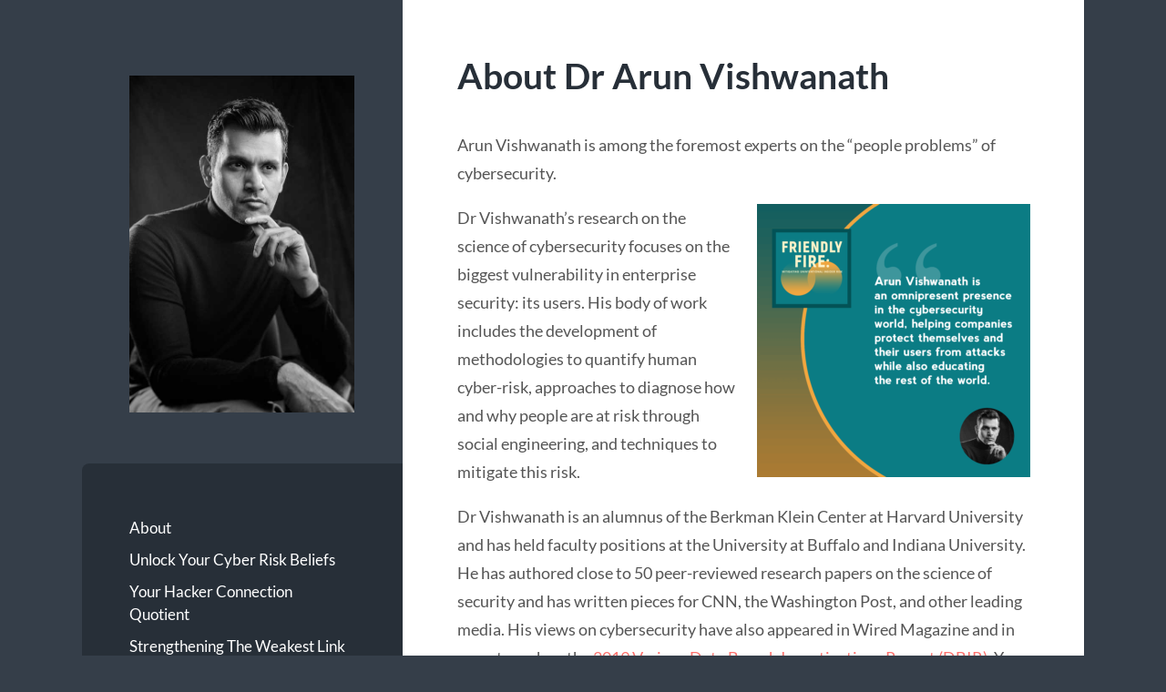

--- FILE ---
content_type: text/html; charset=UTF-8
request_url: https://www.arunvishwanath.us/about-dr-arun-vishwanath/
body_size: 12100
content:
<!DOCTYPE html>

<html dir="ltr" lang="en-US" prefix="og: https://ogp.me/ns#">

	<head>

		<meta charset="UTF-8">
		<meta name="viewport" content="width=device-width, initial-scale=1.0" >

		<link rel="profile" href="http://gmpg.org/xfn/11">

		<title>About Dr Arun Vishwanath | Arun Vishwanath, Ph.D., MBA</title>

		<!-- All in One SEO 4.9.3 - aioseo.com -->
	<meta name="description" content="Arun Vishwanath is among the foremost experts on the &quot;people problems&quot; of cybersecurity. Dr Vishwanath&#039;s research on the science of cybersecurity focuses on the biggest vulnerability in enterprise security: its users. His body of work includes the development of methodologies to quantify human cyber-risk, approaches to diagnose how and why people are at risk through social" />
	<meta name="robots" content="max-image-preview:large" />
	<link rel="canonical" href="https://www.arunvishwanath.us/about-dr-arun-vishwanath/" />
	<meta name="generator" content="All in One SEO (AIOSEO) 4.9.3" />
		<meta property="og:locale" content="en_US" />
		<meta property="og:site_name" content="Arun Vishwanath, Ph.D., MBA | Dr. Vishwanath studies the “people problem” of cybersecurity." />
		<meta property="og:type" content="article" />
		<meta property="og:title" content="About Dr Arun Vishwanath | Arun Vishwanath, Ph.D., MBA" />
		<meta property="og:description" content="Arun Vishwanath is among the foremost experts on the &quot;people problems&quot; of cybersecurity. Dr Vishwanath&#039;s research on the science of cybersecurity focuses on the biggest vulnerability in enterprise security: its users. His body of work includes the development of methodologies to quantify human cyber-risk, approaches to diagnose how and why people are at risk through social" />
		<meta property="og:url" content="https://www.arunvishwanath.us/about-dr-arun-vishwanath/" />
		<meta property="article:published_time" content="2021-08-10T13:22:29+00:00" />
		<meta property="article:modified_time" content="2023-04-18T18:59:55+00:00" />
		<meta name="twitter:card" content="summary" />
		<meta name="twitter:title" content="About Dr Arun Vishwanath | Arun Vishwanath, Ph.D., MBA" />
		<meta name="twitter:description" content="Arun Vishwanath is among the foremost experts on the &quot;people problems&quot; of cybersecurity. Dr Vishwanath&#039;s research on the science of cybersecurity focuses on the biggest vulnerability in enterprise security: its users. His body of work includes the development of methodologies to quantify human cyber-risk, approaches to diagnose how and why people are at risk through social" />
		<script type="application/ld+json" class="aioseo-schema">
			{"@context":"https:\/\/schema.org","@graph":[{"@type":"BreadcrumbList","@id":"https:\/\/www.arunvishwanath.us\/about-dr-arun-vishwanath\/#breadcrumblist","itemListElement":[{"@type":"ListItem","@id":"https:\/\/www.arunvishwanath.us#listItem","position":1,"name":"Home","item":"https:\/\/www.arunvishwanath.us","nextItem":{"@type":"ListItem","@id":"https:\/\/www.arunvishwanath.us\/about-dr-arun-vishwanath\/#listItem","name":"About Dr Arun Vishwanath"}},{"@type":"ListItem","@id":"https:\/\/www.arunvishwanath.us\/about-dr-arun-vishwanath\/#listItem","position":2,"name":"About Dr Arun Vishwanath","previousItem":{"@type":"ListItem","@id":"https:\/\/www.arunvishwanath.us#listItem","name":"Home"}}]},{"@type":"Organization","@id":"https:\/\/www.arunvishwanath.us\/#organization","name":"Arun Vishwanath, Ph.D., MBA","description":"Dr. Vishwanath studies the \u201cpeople problem\u201d of cybersecurity.","url":"https:\/\/www.arunvishwanath.us\/"},{"@type":"WebPage","@id":"https:\/\/www.arunvishwanath.us\/about-dr-arun-vishwanath\/#webpage","url":"https:\/\/www.arunvishwanath.us\/about-dr-arun-vishwanath\/","name":"About Dr Arun Vishwanath | Arun Vishwanath, Ph.D., MBA","description":"Arun Vishwanath is among the foremost experts on the \"people problems\" of cybersecurity. Dr Vishwanath's research on the science of cybersecurity focuses on the biggest vulnerability in enterprise security: its users. His body of work includes the development of methodologies to quantify human cyber-risk, approaches to diagnose how and why people are at risk through social","inLanguage":"en-US","isPartOf":{"@id":"https:\/\/www.arunvishwanath.us\/#website"},"breadcrumb":{"@id":"https:\/\/www.arunvishwanath.us\/about-dr-arun-vishwanath\/#breadcrumblist"},"datePublished":"2021-08-10T13:22:29+00:00","dateModified":"2023-04-18T18:59:55+00:00"},{"@type":"WebSite","@id":"https:\/\/www.arunvishwanath.us\/#website","url":"https:\/\/www.arunvishwanath.us\/","name":"Arun Vishwanath, Ph.D., MBA","description":"Dr. Vishwanath studies the \u201cpeople problem\u201d of cybersecurity.","inLanguage":"en-US","publisher":{"@id":"https:\/\/www.arunvishwanath.us\/#organization"}}]}
		</script>
		<!-- All in One SEO -->

<link rel='dns-prefetch' href='//www.googletagmanager.com' />
<link rel="alternate" type="application/rss+xml" title="Arun Vishwanath, Ph.D., MBA &raquo; Feed" href="https://www.arunvishwanath.us/feed/" />
<link rel="alternate" type="application/rss+xml" title="Arun Vishwanath, Ph.D., MBA &raquo; Comments Feed" href="https://www.arunvishwanath.us/comments/feed/" />
<link rel="alternate" title="oEmbed (JSON)" type="application/json+oembed" href="https://www.arunvishwanath.us/wp-json/oembed/1.0/embed?url=https%3A%2F%2Fwww.arunvishwanath.us%2Fabout-dr-arun-vishwanath%2F" />
<link rel="alternate" title="oEmbed (XML)" type="text/xml+oembed" href="https://www.arunvishwanath.us/wp-json/oembed/1.0/embed?url=https%3A%2F%2Fwww.arunvishwanath.us%2Fabout-dr-arun-vishwanath%2F&#038;format=xml" />
		<!-- This site uses the Google Analytics by MonsterInsights plugin v9.11.1 - Using Analytics tracking - https://www.monsterinsights.com/ -->
							<script src="//www.googletagmanager.com/gtag/js?id=G-BDWE1N4J5H"  data-cfasync="false" data-wpfc-render="false" type="text/javascript" async></script>
			<script data-cfasync="false" data-wpfc-render="false" type="text/javascript">
				var mi_version = '9.11.1';
				var mi_track_user = true;
				var mi_no_track_reason = '';
								var MonsterInsightsDefaultLocations = {"page_location":"https:\/\/www.arunvishwanath.us\/about-dr-arun-vishwanath\/"};
								if ( typeof MonsterInsightsPrivacyGuardFilter === 'function' ) {
					var MonsterInsightsLocations = (typeof MonsterInsightsExcludeQuery === 'object') ? MonsterInsightsPrivacyGuardFilter( MonsterInsightsExcludeQuery ) : MonsterInsightsPrivacyGuardFilter( MonsterInsightsDefaultLocations );
				} else {
					var MonsterInsightsLocations = (typeof MonsterInsightsExcludeQuery === 'object') ? MonsterInsightsExcludeQuery : MonsterInsightsDefaultLocations;
				}

								var disableStrs = [
										'ga-disable-G-BDWE1N4J5H',
									];

				/* Function to detect opted out users */
				function __gtagTrackerIsOptedOut() {
					for (var index = 0; index < disableStrs.length; index++) {
						if (document.cookie.indexOf(disableStrs[index] + '=true') > -1) {
							return true;
						}
					}

					return false;
				}

				/* Disable tracking if the opt-out cookie exists. */
				if (__gtagTrackerIsOptedOut()) {
					for (var index = 0; index < disableStrs.length; index++) {
						window[disableStrs[index]] = true;
					}
				}

				/* Opt-out function */
				function __gtagTrackerOptout() {
					for (var index = 0; index < disableStrs.length; index++) {
						document.cookie = disableStrs[index] + '=true; expires=Thu, 31 Dec 2099 23:59:59 UTC; path=/';
						window[disableStrs[index]] = true;
					}
				}

				if ('undefined' === typeof gaOptout) {
					function gaOptout() {
						__gtagTrackerOptout();
					}
				}
								window.dataLayer = window.dataLayer || [];

				window.MonsterInsightsDualTracker = {
					helpers: {},
					trackers: {},
				};
				if (mi_track_user) {
					function __gtagDataLayer() {
						dataLayer.push(arguments);
					}

					function __gtagTracker(type, name, parameters) {
						if (!parameters) {
							parameters = {};
						}

						if (parameters.send_to) {
							__gtagDataLayer.apply(null, arguments);
							return;
						}

						if (type === 'event') {
														parameters.send_to = monsterinsights_frontend.v4_id;
							var hookName = name;
							if (typeof parameters['event_category'] !== 'undefined') {
								hookName = parameters['event_category'] + ':' + name;
							}

							if (typeof MonsterInsightsDualTracker.trackers[hookName] !== 'undefined') {
								MonsterInsightsDualTracker.trackers[hookName](parameters);
							} else {
								__gtagDataLayer('event', name, parameters);
							}
							
						} else {
							__gtagDataLayer.apply(null, arguments);
						}
					}

					__gtagTracker('js', new Date());
					__gtagTracker('set', {
						'developer_id.dZGIzZG': true,
											});
					if ( MonsterInsightsLocations.page_location ) {
						__gtagTracker('set', MonsterInsightsLocations);
					}
										__gtagTracker('config', 'G-BDWE1N4J5H', {"forceSSL":"true","link_attribution":"true"} );
										window.gtag = __gtagTracker;										(function () {
						/* https://developers.google.com/analytics/devguides/collection/analyticsjs/ */
						/* ga and __gaTracker compatibility shim. */
						var noopfn = function () {
							return null;
						};
						var newtracker = function () {
							return new Tracker();
						};
						var Tracker = function () {
							return null;
						};
						var p = Tracker.prototype;
						p.get = noopfn;
						p.set = noopfn;
						p.send = function () {
							var args = Array.prototype.slice.call(arguments);
							args.unshift('send');
							__gaTracker.apply(null, args);
						};
						var __gaTracker = function () {
							var len = arguments.length;
							if (len === 0) {
								return;
							}
							var f = arguments[len - 1];
							if (typeof f !== 'object' || f === null || typeof f.hitCallback !== 'function') {
								if ('send' === arguments[0]) {
									var hitConverted, hitObject = false, action;
									if ('event' === arguments[1]) {
										if ('undefined' !== typeof arguments[3]) {
											hitObject = {
												'eventAction': arguments[3],
												'eventCategory': arguments[2],
												'eventLabel': arguments[4],
												'value': arguments[5] ? arguments[5] : 1,
											}
										}
									}
									if ('pageview' === arguments[1]) {
										if ('undefined' !== typeof arguments[2]) {
											hitObject = {
												'eventAction': 'page_view',
												'page_path': arguments[2],
											}
										}
									}
									if (typeof arguments[2] === 'object') {
										hitObject = arguments[2];
									}
									if (typeof arguments[5] === 'object') {
										Object.assign(hitObject, arguments[5]);
									}
									if ('undefined' !== typeof arguments[1].hitType) {
										hitObject = arguments[1];
										if ('pageview' === hitObject.hitType) {
											hitObject.eventAction = 'page_view';
										}
									}
									if (hitObject) {
										action = 'timing' === arguments[1].hitType ? 'timing_complete' : hitObject.eventAction;
										hitConverted = mapArgs(hitObject);
										__gtagTracker('event', action, hitConverted);
									}
								}
								return;
							}

							function mapArgs(args) {
								var arg, hit = {};
								var gaMap = {
									'eventCategory': 'event_category',
									'eventAction': 'event_action',
									'eventLabel': 'event_label',
									'eventValue': 'event_value',
									'nonInteraction': 'non_interaction',
									'timingCategory': 'event_category',
									'timingVar': 'name',
									'timingValue': 'value',
									'timingLabel': 'event_label',
									'page': 'page_path',
									'location': 'page_location',
									'title': 'page_title',
									'referrer' : 'page_referrer',
								};
								for (arg in args) {
																		if (!(!args.hasOwnProperty(arg) || !gaMap.hasOwnProperty(arg))) {
										hit[gaMap[arg]] = args[arg];
									} else {
										hit[arg] = args[arg];
									}
								}
								return hit;
							}

							try {
								f.hitCallback();
							} catch (ex) {
							}
						};
						__gaTracker.create = newtracker;
						__gaTracker.getByName = newtracker;
						__gaTracker.getAll = function () {
							return [];
						};
						__gaTracker.remove = noopfn;
						__gaTracker.loaded = true;
						window['__gaTracker'] = __gaTracker;
					})();
									} else {
										console.log("");
					(function () {
						function __gtagTracker() {
							return null;
						}

						window['__gtagTracker'] = __gtagTracker;
						window['gtag'] = __gtagTracker;
					})();
									}
			</script>
							<!-- / Google Analytics by MonsterInsights -->
		<style id='wp-img-auto-sizes-contain-inline-css' type='text/css'>
img:is([sizes=auto i],[sizes^="auto," i]){contain-intrinsic-size:3000px 1500px}
/*# sourceURL=wp-img-auto-sizes-contain-inline-css */
</style>
<link rel='stylesheet' id='fttb-style-css' href='https://www.arunvishwanath.us/wp-content/plugins/float-to-top-button/css/float-to-top-button.min.css?ver=2.3.6' type='text/css' media='all' />
<style id='wp-emoji-styles-inline-css' type='text/css'>

	img.wp-smiley, img.emoji {
		display: inline !important;
		border: none !important;
		box-shadow: none !important;
		height: 1em !important;
		width: 1em !important;
		margin: 0 0.07em !important;
		vertical-align: -0.1em !important;
		background: none !important;
		padding: 0 !important;
	}
/*# sourceURL=wp-emoji-styles-inline-css */
</style>
<style id='wp-block-library-inline-css' type='text/css'>
:root{--wp-block-synced-color:#7a00df;--wp-block-synced-color--rgb:122,0,223;--wp-bound-block-color:var(--wp-block-synced-color);--wp-editor-canvas-background:#ddd;--wp-admin-theme-color:#007cba;--wp-admin-theme-color--rgb:0,124,186;--wp-admin-theme-color-darker-10:#006ba1;--wp-admin-theme-color-darker-10--rgb:0,107,160.5;--wp-admin-theme-color-darker-20:#005a87;--wp-admin-theme-color-darker-20--rgb:0,90,135;--wp-admin-border-width-focus:2px}@media (min-resolution:192dpi){:root{--wp-admin-border-width-focus:1.5px}}.wp-element-button{cursor:pointer}:root .has-very-light-gray-background-color{background-color:#eee}:root .has-very-dark-gray-background-color{background-color:#313131}:root .has-very-light-gray-color{color:#eee}:root .has-very-dark-gray-color{color:#313131}:root .has-vivid-green-cyan-to-vivid-cyan-blue-gradient-background{background:linear-gradient(135deg,#00d084,#0693e3)}:root .has-purple-crush-gradient-background{background:linear-gradient(135deg,#34e2e4,#4721fb 50%,#ab1dfe)}:root .has-hazy-dawn-gradient-background{background:linear-gradient(135deg,#faaca8,#dad0ec)}:root .has-subdued-olive-gradient-background{background:linear-gradient(135deg,#fafae1,#67a671)}:root .has-atomic-cream-gradient-background{background:linear-gradient(135deg,#fdd79a,#004a59)}:root .has-nightshade-gradient-background{background:linear-gradient(135deg,#330968,#31cdcf)}:root .has-midnight-gradient-background{background:linear-gradient(135deg,#020381,#2874fc)}:root{--wp--preset--font-size--normal:16px;--wp--preset--font-size--huge:42px}.has-regular-font-size{font-size:1em}.has-larger-font-size{font-size:2.625em}.has-normal-font-size{font-size:var(--wp--preset--font-size--normal)}.has-huge-font-size{font-size:var(--wp--preset--font-size--huge)}.has-text-align-center{text-align:center}.has-text-align-left{text-align:left}.has-text-align-right{text-align:right}.has-fit-text{white-space:nowrap!important}#end-resizable-editor-section{display:none}.aligncenter{clear:both}.items-justified-left{justify-content:flex-start}.items-justified-center{justify-content:center}.items-justified-right{justify-content:flex-end}.items-justified-space-between{justify-content:space-between}.screen-reader-text{border:0;clip-path:inset(50%);height:1px;margin:-1px;overflow:hidden;padding:0;position:absolute;width:1px;word-wrap:normal!important}.screen-reader-text:focus{background-color:#ddd;clip-path:none;color:#444;display:block;font-size:1em;height:auto;left:5px;line-height:normal;padding:15px 23px 14px;text-decoration:none;top:5px;width:auto;z-index:100000}html :where(.has-border-color){border-style:solid}html :where([style*=border-top-color]){border-top-style:solid}html :where([style*=border-right-color]){border-right-style:solid}html :where([style*=border-bottom-color]){border-bottom-style:solid}html :where([style*=border-left-color]){border-left-style:solid}html :where([style*=border-width]){border-style:solid}html :where([style*=border-top-width]){border-top-style:solid}html :where([style*=border-right-width]){border-right-style:solid}html :where([style*=border-bottom-width]){border-bottom-style:solid}html :where([style*=border-left-width]){border-left-style:solid}html :where(img[class*=wp-image-]){height:auto;max-width:100%}:where(figure){margin:0 0 1em}html :where(.is-position-sticky){--wp-admin--admin-bar--position-offset:var(--wp-admin--admin-bar--height,0px)}@media screen and (max-width:600px){html :where(.is-position-sticky){--wp-admin--admin-bar--position-offset:0px}}

/*# sourceURL=wp-block-library-inline-css */
</style><style id='global-styles-inline-css' type='text/css'>
:root{--wp--preset--aspect-ratio--square: 1;--wp--preset--aspect-ratio--4-3: 4/3;--wp--preset--aspect-ratio--3-4: 3/4;--wp--preset--aspect-ratio--3-2: 3/2;--wp--preset--aspect-ratio--2-3: 2/3;--wp--preset--aspect-ratio--16-9: 16/9;--wp--preset--aspect-ratio--9-16: 9/16;--wp--preset--color--black: #272F38;--wp--preset--color--cyan-bluish-gray: #abb8c3;--wp--preset--color--white: #fff;--wp--preset--color--pale-pink: #f78da7;--wp--preset--color--vivid-red: #cf2e2e;--wp--preset--color--luminous-vivid-orange: #ff6900;--wp--preset--color--luminous-vivid-amber: #fcb900;--wp--preset--color--light-green-cyan: #7bdcb5;--wp--preset--color--vivid-green-cyan: #00d084;--wp--preset--color--pale-cyan-blue: #8ed1fc;--wp--preset--color--vivid-cyan-blue: #0693e3;--wp--preset--color--vivid-purple: #9b51e0;--wp--preset--color--accent: #FF706C;--wp--preset--color--dark-gray: #444;--wp--preset--color--medium-gray: #666;--wp--preset--color--light-gray: #888;--wp--preset--gradient--vivid-cyan-blue-to-vivid-purple: linear-gradient(135deg,rgb(6,147,227) 0%,rgb(155,81,224) 100%);--wp--preset--gradient--light-green-cyan-to-vivid-green-cyan: linear-gradient(135deg,rgb(122,220,180) 0%,rgb(0,208,130) 100%);--wp--preset--gradient--luminous-vivid-amber-to-luminous-vivid-orange: linear-gradient(135deg,rgb(252,185,0) 0%,rgb(255,105,0) 100%);--wp--preset--gradient--luminous-vivid-orange-to-vivid-red: linear-gradient(135deg,rgb(255,105,0) 0%,rgb(207,46,46) 100%);--wp--preset--gradient--very-light-gray-to-cyan-bluish-gray: linear-gradient(135deg,rgb(238,238,238) 0%,rgb(169,184,195) 100%);--wp--preset--gradient--cool-to-warm-spectrum: linear-gradient(135deg,rgb(74,234,220) 0%,rgb(151,120,209) 20%,rgb(207,42,186) 40%,rgb(238,44,130) 60%,rgb(251,105,98) 80%,rgb(254,248,76) 100%);--wp--preset--gradient--blush-light-purple: linear-gradient(135deg,rgb(255,206,236) 0%,rgb(152,150,240) 100%);--wp--preset--gradient--blush-bordeaux: linear-gradient(135deg,rgb(254,205,165) 0%,rgb(254,45,45) 50%,rgb(107,0,62) 100%);--wp--preset--gradient--luminous-dusk: linear-gradient(135deg,rgb(255,203,112) 0%,rgb(199,81,192) 50%,rgb(65,88,208) 100%);--wp--preset--gradient--pale-ocean: linear-gradient(135deg,rgb(255,245,203) 0%,rgb(182,227,212) 50%,rgb(51,167,181) 100%);--wp--preset--gradient--electric-grass: linear-gradient(135deg,rgb(202,248,128) 0%,rgb(113,206,126) 100%);--wp--preset--gradient--midnight: linear-gradient(135deg,rgb(2,3,129) 0%,rgb(40,116,252) 100%);--wp--preset--font-size--small: 16px;--wp--preset--font-size--medium: 20px;--wp--preset--font-size--large: 24px;--wp--preset--font-size--x-large: 42px;--wp--preset--font-size--regular: 18px;--wp--preset--font-size--larger: 32px;--wp--preset--spacing--20: 0.44rem;--wp--preset--spacing--30: 0.67rem;--wp--preset--spacing--40: 1rem;--wp--preset--spacing--50: 1.5rem;--wp--preset--spacing--60: 2.25rem;--wp--preset--spacing--70: 3.38rem;--wp--preset--spacing--80: 5.06rem;--wp--preset--shadow--natural: 6px 6px 9px rgba(0, 0, 0, 0.2);--wp--preset--shadow--deep: 12px 12px 50px rgba(0, 0, 0, 0.4);--wp--preset--shadow--sharp: 6px 6px 0px rgba(0, 0, 0, 0.2);--wp--preset--shadow--outlined: 6px 6px 0px -3px rgb(255, 255, 255), 6px 6px rgb(0, 0, 0);--wp--preset--shadow--crisp: 6px 6px 0px rgb(0, 0, 0);}:where(.is-layout-flex){gap: 0.5em;}:where(.is-layout-grid){gap: 0.5em;}body .is-layout-flex{display: flex;}.is-layout-flex{flex-wrap: wrap;align-items: center;}.is-layout-flex > :is(*, div){margin: 0;}body .is-layout-grid{display: grid;}.is-layout-grid > :is(*, div){margin: 0;}:where(.wp-block-columns.is-layout-flex){gap: 2em;}:where(.wp-block-columns.is-layout-grid){gap: 2em;}:where(.wp-block-post-template.is-layout-flex){gap: 1.25em;}:where(.wp-block-post-template.is-layout-grid){gap: 1.25em;}.has-black-color{color: var(--wp--preset--color--black) !important;}.has-cyan-bluish-gray-color{color: var(--wp--preset--color--cyan-bluish-gray) !important;}.has-white-color{color: var(--wp--preset--color--white) !important;}.has-pale-pink-color{color: var(--wp--preset--color--pale-pink) !important;}.has-vivid-red-color{color: var(--wp--preset--color--vivid-red) !important;}.has-luminous-vivid-orange-color{color: var(--wp--preset--color--luminous-vivid-orange) !important;}.has-luminous-vivid-amber-color{color: var(--wp--preset--color--luminous-vivid-amber) !important;}.has-light-green-cyan-color{color: var(--wp--preset--color--light-green-cyan) !important;}.has-vivid-green-cyan-color{color: var(--wp--preset--color--vivid-green-cyan) !important;}.has-pale-cyan-blue-color{color: var(--wp--preset--color--pale-cyan-blue) !important;}.has-vivid-cyan-blue-color{color: var(--wp--preset--color--vivid-cyan-blue) !important;}.has-vivid-purple-color{color: var(--wp--preset--color--vivid-purple) !important;}.has-black-background-color{background-color: var(--wp--preset--color--black) !important;}.has-cyan-bluish-gray-background-color{background-color: var(--wp--preset--color--cyan-bluish-gray) !important;}.has-white-background-color{background-color: var(--wp--preset--color--white) !important;}.has-pale-pink-background-color{background-color: var(--wp--preset--color--pale-pink) !important;}.has-vivid-red-background-color{background-color: var(--wp--preset--color--vivid-red) !important;}.has-luminous-vivid-orange-background-color{background-color: var(--wp--preset--color--luminous-vivid-orange) !important;}.has-luminous-vivid-amber-background-color{background-color: var(--wp--preset--color--luminous-vivid-amber) !important;}.has-light-green-cyan-background-color{background-color: var(--wp--preset--color--light-green-cyan) !important;}.has-vivid-green-cyan-background-color{background-color: var(--wp--preset--color--vivid-green-cyan) !important;}.has-pale-cyan-blue-background-color{background-color: var(--wp--preset--color--pale-cyan-blue) !important;}.has-vivid-cyan-blue-background-color{background-color: var(--wp--preset--color--vivid-cyan-blue) !important;}.has-vivid-purple-background-color{background-color: var(--wp--preset--color--vivid-purple) !important;}.has-black-border-color{border-color: var(--wp--preset--color--black) !important;}.has-cyan-bluish-gray-border-color{border-color: var(--wp--preset--color--cyan-bluish-gray) !important;}.has-white-border-color{border-color: var(--wp--preset--color--white) !important;}.has-pale-pink-border-color{border-color: var(--wp--preset--color--pale-pink) !important;}.has-vivid-red-border-color{border-color: var(--wp--preset--color--vivid-red) !important;}.has-luminous-vivid-orange-border-color{border-color: var(--wp--preset--color--luminous-vivid-orange) !important;}.has-luminous-vivid-amber-border-color{border-color: var(--wp--preset--color--luminous-vivid-amber) !important;}.has-light-green-cyan-border-color{border-color: var(--wp--preset--color--light-green-cyan) !important;}.has-vivid-green-cyan-border-color{border-color: var(--wp--preset--color--vivid-green-cyan) !important;}.has-pale-cyan-blue-border-color{border-color: var(--wp--preset--color--pale-cyan-blue) !important;}.has-vivid-cyan-blue-border-color{border-color: var(--wp--preset--color--vivid-cyan-blue) !important;}.has-vivid-purple-border-color{border-color: var(--wp--preset--color--vivid-purple) !important;}.has-vivid-cyan-blue-to-vivid-purple-gradient-background{background: var(--wp--preset--gradient--vivid-cyan-blue-to-vivid-purple) !important;}.has-light-green-cyan-to-vivid-green-cyan-gradient-background{background: var(--wp--preset--gradient--light-green-cyan-to-vivid-green-cyan) !important;}.has-luminous-vivid-amber-to-luminous-vivid-orange-gradient-background{background: var(--wp--preset--gradient--luminous-vivid-amber-to-luminous-vivid-orange) !important;}.has-luminous-vivid-orange-to-vivid-red-gradient-background{background: var(--wp--preset--gradient--luminous-vivid-orange-to-vivid-red) !important;}.has-very-light-gray-to-cyan-bluish-gray-gradient-background{background: var(--wp--preset--gradient--very-light-gray-to-cyan-bluish-gray) !important;}.has-cool-to-warm-spectrum-gradient-background{background: var(--wp--preset--gradient--cool-to-warm-spectrum) !important;}.has-blush-light-purple-gradient-background{background: var(--wp--preset--gradient--blush-light-purple) !important;}.has-blush-bordeaux-gradient-background{background: var(--wp--preset--gradient--blush-bordeaux) !important;}.has-luminous-dusk-gradient-background{background: var(--wp--preset--gradient--luminous-dusk) !important;}.has-pale-ocean-gradient-background{background: var(--wp--preset--gradient--pale-ocean) !important;}.has-electric-grass-gradient-background{background: var(--wp--preset--gradient--electric-grass) !important;}.has-midnight-gradient-background{background: var(--wp--preset--gradient--midnight) !important;}.has-small-font-size{font-size: var(--wp--preset--font-size--small) !important;}.has-medium-font-size{font-size: var(--wp--preset--font-size--medium) !important;}.has-large-font-size{font-size: var(--wp--preset--font-size--large) !important;}.has-x-large-font-size{font-size: var(--wp--preset--font-size--x-large) !important;}
/*# sourceURL=global-styles-inline-css */
</style>

<style id='classic-theme-styles-inline-css' type='text/css'>
/*! This file is auto-generated */
.wp-block-button__link{color:#fff;background-color:#32373c;border-radius:9999px;box-shadow:none;text-decoration:none;padding:calc(.667em + 2px) calc(1.333em + 2px);font-size:1.125em}.wp-block-file__button{background:#32373c;color:#fff;text-decoration:none}
/*# sourceURL=/wp-includes/css/classic-themes.min.css */
</style>
<link rel='stylesheet' id='sow-social-media-buttons-atom-6d73e7f108df-css' href='https://www.arunvishwanath.us/wp-content/uploads/siteorigin-widgets/sow-social-media-buttons-atom-6d73e7f108df.css?ver=6.9' type='text/css' media='all' />
<link rel='stylesheet' id='mc4wp-form-themes-css' href='https://www.arunvishwanath.us/wp-content/plugins/mailchimp-for-wp/assets/css/form-themes.css?ver=4.11.1' type='text/css' media='all' />
<link rel='stylesheet' id='wilson_fonts-css' href='https://www.arunvishwanath.us/wp-content/themes/wilson/assets/css/fonts.css?ver=6.9' type='text/css' media='all' />
<link rel='stylesheet' id='wilson_style-css' href='https://www.arunvishwanath.us/wp-content/themes/wilson/style.css?ver=2.1.3' type='text/css' media='all' />
<script type="text/javascript" src="https://www.arunvishwanath.us/wp-includes/js/jquery/jquery.min.js?ver=3.7.1" id="jquery-core-js"></script>
<script type="text/javascript" src="https://www.arunvishwanath.us/wp-includes/js/jquery/jquery-migrate.min.js?ver=3.4.1" id="jquery-migrate-js"></script>
<script type="text/javascript" src="https://www.arunvishwanath.us/wp-content/plugins/google-analytics-for-wordpress/assets/js/frontend-gtag.min.js?ver=9.11.1" id="monsterinsights-frontend-script-js" async="async" data-wp-strategy="async"></script>
<script data-cfasync="false" data-wpfc-render="false" type="text/javascript" id='monsterinsights-frontend-script-js-extra'>/* <![CDATA[ */
var monsterinsights_frontend = {"js_events_tracking":"true","download_extensions":"doc,pdf,ppt,zip,xls,docx,pptx,xlsx","inbound_paths":"[{\"path\":\"\\\/go\\\/\",\"label\":\"affiliate\"},{\"path\":\"\\\/recommend\\\/\",\"label\":\"affiliate\"}]","home_url":"https:\/\/www.arunvishwanath.us","hash_tracking":"false","v4_id":"G-BDWE1N4J5H"};/* ]]> */
</script>
<script type="text/javascript" src="https://www.arunvishwanath.us/wp-content/themes/wilson/assets/js/global.js?ver=2.1.3" id="wilson_global-js"></script>

<!-- Google tag (gtag.js) snippet added by Site Kit -->
<!-- Google Analytics snippet added by Site Kit -->
<script type="text/javascript" src="https://www.googletagmanager.com/gtag/js?id=G-BSHENCWVLR" id="google_gtagjs-js" async></script>
<script type="text/javascript" id="google_gtagjs-js-after">
/* <![CDATA[ */
window.dataLayer = window.dataLayer || [];function gtag(){dataLayer.push(arguments);}
gtag("set","linker",{"domains":["www.arunvishwanath.us"]});
gtag("js", new Date());
gtag("set", "developer_id.dZTNiMT", true);
gtag("config", "G-BSHENCWVLR");
//# sourceURL=google_gtagjs-js-after
/* ]]> */
</script>
<link rel="https://api.w.org/" href="https://www.arunvishwanath.us/wp-json/" /><link rel="alternate" title="JSON" type="application/json" href="https://www.arunvishwanath.us/wp-json/wp/v2/pages/988" /><link rel="EditURI" type="application/rsd+xml" title="RSD" href="https://www.arunvishwanath.us/xmlrpc.php?rsd" />
<meta name="generator" content="WordPress 6.9" />
<link rel='shortlink' href='https://www.arunvishwanath.us/?p=988' />
<meta name="generator" content="Site Kit by Google 1.171.0" /><link rel="icon" href="https://www.arunvishwanath.us/wp-content/uploads/2022/08/cropped-AV-icon-32x32.png" sizes="32x32" />
<link rel="icon" href="https://www.arunvishwanath.us/wp-content/uploads/2022/08/cropped-AV-icon-192x192.png" sizes="192x192" />
<link rel="apple-touch-icon" href="https://www.arunvishwanath.us/wp-content/uploads/2022/08/cropped-AV-icon-180x180.png" />
<meta name="msapplication-TileImage" content="https://www.arunvishwanath.us/wp-content/uploads/2022/08/cropped-AV-icon-270x270.png" />

	<link rel='stylesheet' id='sow-social-media-buttons-atom-f5b51fa423f9-css' href='https://www.arunvishwanath.us/wp-content/uploads/siteorigin-widgets/sow-social-media-buttons-atom-f5b51fa423f9.css?ver=6.9' type='text/css' media='all' />
<link rel='stylesheet' id='siteorigin-widget-icon-font-fontawesome-css' href='https://www.arunvishwanath.us/wp-content/plugins/so-widgets-bundle/icons/fontawesome/style.css?ver=6.9' type='text/css' media='all' />
</head>
	
	<body class="wp-singular page-template-default page page-id-988 wp-theme-wilson">

		
		<a class="skip-link button" href="#site-content">Skip to the content</a>
	
		<div class="wrapper">
	
			<header class="sidebar" id="site-header">
							
				<div class="blog-header">

										
						<div class="blog-logo">
						
							<a href="https://www.arunvishwanath.us/" rel="home">
								<img src="https://www.arunvishwanath.us/wp-content/uploads/2019/07/Arun-Portrait-800.jpg">
																	<span class="screen-reader-text">Arun Vishwanath, Ph.D., MBA</span>
															</a>
							
						</div><!-- .blog-logo -->
				
					
				</div><!-- .blog-header -->
				
				<div class="nav-toggle toggle">
				
					<p>
						<span class="show">Show menu</span>
						<span class="hide">Hide menu</span>
					</p>
				
					<div class="bars">
							
						<div class="bar"></div>
						<div class="bar"></div>
						<div class="bar"></div>
						
						<div class="clear"></div>
						
					</div><!-- .bars -->
				
				</div><!-- .nav-toggle -->
				
				<div class="blog-menu">
			
					<ul class="navigation">
					
						<li id="menu-item-17" class="menu-item menu-item-type-post_type menu-item-object-page menu-item-home menu-item-17"><a href="https://www.arunvishwanath.us/">About</a></li>
<li id="menu-item-1237" class="menu-item menu-item-type-post_type menu-item-object-page menu-item-1237"><a href="https://www.arunvishwanath.us/cyber-risk/">Unlock Your Cyber Risk Beliefs</a></li>
<li id="menu-item-1238" class="menu-item menu-item-type-post_type menu-item-object-page menu-item-1238"><a href="https://www.arunvishwanath.us/hacked/">Your Hacker Connection Quotient</a></li>
<li id="menu-item-1065" class="menu-item menu-item-type-post_type menu-item-object-page menu-item-1065"><a href="https://www.arunvishwanath.us/weakestlink/">Strengthening The Weakest Link</a></li>
<li id="menu-item-591" class="menu-item menu-item-type-post_type menu-item-object-page menu-item-591"><a href="https://www.arunvishwanath.us/cybersecurity/">Cybersecurity Musings</a></li>
<li id="menu-item-16" class="menu-item menu-item-type-post_type menu-item-object-page menu-item-16"><a href="https://www.arunvishwanath.us/publications/">Publications</a></li>
<li id="menu-item-45" class="menu-item menu-item-type-post_type menu-item-object-page menu-item-45"><a href="https://www.arunvishwanath.us/news-and-events/">News Coverage</a></li>
<li id="menu-item-14" class="menu-item menu-item-type-post_type menu-item-object-page menu-item-14"><a href="https://www.arunvishwanath.us/invited-talks/">Invited Talks</a></li>
<li id="menu-item-15" class="menu-item menu-item-type-post_type menu-item-object-page menu-item-15"><a href="https://www.arunvishwanath.us/conference-papers/">Conference Papers</a></li>
<li id="menu-item-401" class="menu-item menu-item-type-post_type menu-item-object-page menu-item-401"><a href="https://www.arunvishwanath.us/contact/">Contact</a></li>
												
					</ul><!-- .navigation -->
				</div><!-- .blog-menu -->
				
				<div class="mobile-menu">
						 
					<ul class="navigation">
					
						<li class="menu-item menu-item-type-post_type menu-item-object-page menu-item-home menu-item-17"><a href="https://www.arunvishwanath.us/">About</a></li>
<li class="menu-item menu-item-type-post_type menu-item-object-page menu-item-1237"><a href="https://www.arunvishwanath.us/cyber-risk/">Unlock Your Cyber Risk Beliefs</a></li>
<li class="menu-item menu-item-type-post_type menu-item-object-page menu-item-1238"><a href="https://www.arunvishwanath.us/hacked/">Your Hacker Connection Quotient</a></li>
<li class="menu-item menu-item-type-post_type menu-item-object-page menu-item-1065"><a href="https://www.arunvishwanath.us/weakestlink/">Strengthening The Weakest Link</a></li>
<li class="menu-item menu-item-type-post_type menu-item-object-page menu-item-591"><a href="https://www.arunvishwanath.us/cybersecurity/">Cybersecurity Musings</a></li>
<li class="menu-item menu-item-type-post_type menu-item-object-page menu-item-16"><a href="https://www.arunvishwanath.us/publications/">Publications</a></li>
<li class="menu-item menu-item-type-post_type menu-item-object-page menu-item-45"><a href="https://www.arunvishwanath.us/news-and-events/">News Coverage</a></li>
<li class="menu-item menu-item-type-post_type menu-item-object-page menu-item-14"><a href="https://www.arunvishwanath.us/invited-talks/">Invited Talks</a></li>
<li class="menu-item menu-item-type-post_type menu-item-object-page menu-item-15"><a href="https://www.arunvishwanath.us/conference-papers/">Conference Papers</a></li>
<li class="menu-item menu-item-type-post_type menu-item-object-page menu-item-401"><a href="https://www.arunvishwanath.us/contact/">Contact</a></li>
						
					</ul>
					 
				</div><!-- .mobile-menu -->
				
				
					<div class="widgets" role="complementary">
					
						<div id="sow-social-media-buttons-3" class="widget widget_sow-social-media-buttons"><div class="widget-content"><div
			
			class="so-widget-sow-social-media-buttons so-widget-sow-social-media-buttons-atom-f5b51fa423f9"
			
		>

<div class="social-media-button-container">
	
		<a 
		class="ow-button-hover sow-social-media-button-envelope-0 sow-social-media-button" title="Arun Vishwanath, Ph.D., MBA on Envelope" aria-label="Arun Vishwanath, Ph.D., MBA on Envelope" target="_blank" rel="noopener noreferrer" href="mailto:avishy001@yahoo.com" 		>
			<span>
								<span class="sow-icon-fontawesome sow-fas" data-sow-icon="&#xf0e0;"
		 
		aria-hidden="true"></span>							</span>
		</a>
	
		<a 
		class="ow-button-hover sow-social-media-button-linkedin-0 sow-social-media-button" title="Arun Vishwanath, Ph.D., MBA on Linkedin" aria-label="Arun Vishwanath, Ph.D., MBA on Linkedin" target="_blank" rel="noopener noreferrer" href="https://www.linkedin.com/pub/arun-vishwanath/12/529/31a" 		>
			<span>
								<span class="sow-icon-fontawesome sow-fab" data-sow-icon="&#xf0e1;"
		 
		aria-hidden="true"></span>							</span>
		</a>
	
		<a 
		class="ow-button-hover sow-social-media-button-x-twitter-0 sow-social-media-button" title="Arun Vishwanath, Ph.D., MBA on X Twitter" aria-label="Arun Vishwanath, Ph.D., MBA on X Twitter" target="_blank" rel="noopener noreferrer" href="https://twitter.com/Avantresearch" 		>
			<span>
								<span class="sow-icon-fontawesome sow-fab" data-sow-icon="&#xe61b;"
		 
		aria-hidden="true"></span>							</span>
		</a>
	</div>
</div></div></div><div id="search-2" class="widget widget_search"><div class="widget-content"><form role="search" method="get" class="search-form" action="https://www.arunvishwanath.us/">
				<label>
					<span class="screen-reader-text">Search for:</span>
					<input type="search" class="search-field" placeholder="Search &hellip;" value="" name="s" />
				</label>
				<input type="submit" class="search-submit" value="Search" />
			</form></div></div><div id="mc4wp_form_widget-3" class="widget widget_mc4wp_form_widget"><div class="widget-content"><h3 class="widget-title">Sign Up for Arun&#8217;s Newsletter</h3><script>(function() {
	window.mc4wp = window.mc4wp || {
		listeners: [],
		forms: {
			on: function(evt, cb) {
				window.mc4wp.listeners.push(
					{
						event   : evt,
						callback: cb
					}
				);
			}
		}
	}
})();
</script><!-- Mailchimp for WordPress v4.11.1 - https://wordpress.org/plugins/mailchimp-for-wp/ --><form id="mc4wp-form-1" class="mc4wp-form mc4wp-form-566 mc4wp-form-theme mc4wp-form-theme-dark" method="post" data-id="566" data-name="White Papers" ><div class="mc4wp-form-fields"><label>First Name</label>
<input type="text" name="FNAME" placeholder="Your First Name"
required="">
<p>
    <label>Last Name</label>
    <input type="text" name="LNAME" placeholder="Your Last Name"
    required="">
</p>
<p>
	<label>Email address: 
		<input type="email" name="EMAIL" placeholder="Your Email" required />
</label>
</p>
<p>
	<input type="submit" value="Sign up" />
</p></div><label style="display: none !important;">Leave this field empty if you're human: <input type="text" name="_mc4wp_honeypot" value="" tabindex="-1" autocomplete="off" /></label><input type="hidden" name="_mc4wp_timestamp" value="1769911920" /><input type="hidden" name="_mc4wp_form_id" value="566" /><input type="hidden" name="_mc4wp_form_element_id" value="mc4wp-form-1" /><div class="mc4wp-response"></div></form><!-- / Mailchimp for WordPress Plugin --></div></div><div id="sow-social-media-buttons-3" class="widget widget_sow-social-media-buttons"><div class="widget-content"><div
			
			class="so-widget-sow-social-media-buttons so-widget-sow-social-media-buttons-atom-f5b51fa423f9"
			
		>

<div class="social-media-button-container">
	
		<a 
		class="ow-button-hover sow-social-media-button-envelope-0 sow-social-media-button" title="Arun Vishwanath, Ph.D., MBA on Envelope" aria-label="Arun Vishwanath, Ph.D., MBA on Envelope" target="_blank" rel="noopener noreferrer" href="mailto:avishy001@yahoo.com" 		>
			<span>
								<span class="sow-icon-fontawesome sow-fas" data-sow-icon="&#xf0e0;"
		 
		aria-hidden="true"></span>							</span>
		</a>
	
		<a 
		class="ow-button-hover sow-social-media-button-linkedin-0 sow-social-media-button" title="Arun Vishwanath, Ph.D., MBA on Linkedin" aria-label="Arun Vishwanath, Ph.D., MBA on Linkedin" target="_blank" rel="noopener noreferrer" href="https://www.linkedin.com/pub/arun-vishwanath/12/529/31a" 		>
			<span>
								<span class="sow-icon-fontawesome sow-fab" data-sow-icon="&#xf0e1;"
		 
		aria-hidden="true"></span>							</span>
		</a>
	
		<a 
		class="ow-button-hover sow-social-media-button-x-twitter-0 sow-social-media-button" title="Arun Vishwanath, Ph.D., MBA on X Twitter" aria-label="Arun Vishwanath, Ph.D., MBA on X Twitter" target="_blank" rel="noopener noreferrer" href="https://twitter.com/Avantresearch" 		>
			<span>
								<span class="sow-icon-fontawesome sow-fab" data-sow-icon="&#xe61b;"
		 
		aria-hidden="true"></span>							</span>
		</a>
	</div>
</div></div></div><div id="search-2" class="widget widget_search"><div class="widget-content"><form role="search" method="get" class="search-form" action="https://www.arunvishwanath.us/">
				<label>
					<span class="screen-reader-text">Search for:</span>
					<input type="search" class="search-field" placeholder="Search &hellip;" value="" name="s" />
				</label>
				<input type="submit" class="search-submit" value="Search" />
			</form></div></div>						
					</div><!-- .widgets -->
					
													
			</header><!-- .sidebar -->

			<main class="content" id="site-content">	
		<div class="posts">
	
			<article id="post-988" class="post-988 page type-page status-publish hentry">
			
							
				<div class="post-inner">

					<div class="post-header">

						
															<h1 class="post-title">About Dr Arun Vishwanath</h1>
							
						
						
					</div><!-- .post-header -->

					
						<div class="post-content">

							<p>Arun Vishwanath is among the foremost experts on the &#8220;people problems&#8221; of cybersecurity.</p>
<p><a href="https://www.arunvishwanath.us/wp-content/uploads/2023/01/Graphics-EB-FRFI-Arun-Vishwanath.png"><img fetchpriority="high" decoding="async" class="size-medium wp-image-1102 alignright" src="https://www.arunvishwanath.us/wp-content/uploads/2023/01/Graphics-EB-FRFI-Arun-Vishwanath-300x300.png" alt="" width="300" height="300" srcset="https://www.arunvishwanath.us/wp-content/uploads/2023/01/Graphics-EB-FRFI-Arun-Vishwanath-300x300.png 300w, https://www.arunvishwanath.us/wp-content/uploads/2023/01/Graphics-EB-FRFI-Arun-Vishwanath-1024x1024.png 1024w, https://www.arunvishwanath.us/wp-content/uploads/2023/01/Graphics-EB-FRFI-Arun-Vishwanath-150x150.png 150w, https://www.arunvishwanath.us/wp-content/uploads/2023/01/Graphics-EB-FRFI-Arun-Vishwanath-768x768.png 768w, https://www.arunvishwanath.us/wp-content/uploads/2023/01/Graphics-EB-FRFI-Arun-Vishwanath-1536x1536.png 1536w, https://www.arunvishwanath.us/wp-content/uploads/2023/01/Graphics-EB-FRFI-Arun-Vishwanath-2048x2048.png 2048w, https://www.arunvishwanath.us/wp-content/uploads/2023/01/Graphics-EB-FRFI-Arun-Vishwanath-788x788.png 788w" sizes="(max-width: 300px) 100vw, 300px" /></a>Dr Vishwanath&#8217;s research on the science of cybersecurity focuses on the biggest vulnerability in enterprise security: its users. His body of work includes the development of methodologies to quantify human cyber-risk, approaches to diagnose how and why people are at risk through social engineering, and techniques to mitigate this risk.</p>
<p>Dr Vishwanath is an alumnus of the Berkman Klein Center at Harvard University and has held faculty positions at the University at Buffalo and Indiana University. He has authored close to 50 peer-reviewed research papers on the science of security and has written pieces for CNN, the Washington Post, and other leading media. His views on cybersecurity have also appeared in Wired Magazine and in reports such as the <a href="https://enterprise.verizon.com/resources/reports/dbir/" target="_blank" rel="noopener">2019 Verizon Data Breach Investigations Report (DBIR)</a>. You can visit his <a href="https://www.arunvishwanath.us/" target="_blank" rel="noopener">website here</a>.  A comprehensive list of articles he has authored can be found<a href="https://muckrack.com/arun-vishwanath/articles"> here</a>.</p>
<p>He is the author of The Weakest Link.<br />
<iframe title="Embedded post" src="https://www.linkedin.com/embed/feed/update/urn:li:share:6966420570301206528" width="504" height="344" frameborder="0" allowfullscreen="allowfullscreen"></iframe><br />
&nbsp;</p>

						</div><!-- .post-content -->

									
				</div><!-- .post-inner -->

			</article><!-- .post -->

		</div><!-- .posts -->

			
			<footer class="footer section large-padding bg-dark clear" id="site-footer">

			
			<div class="credits">
				
				<p class="credits-left">&copy; 2026 <a href="https://www.arunvishwanath.us">Arun Vishwanath, Ph.D., MBA</a></p>
				
				<p class="credits-right"><span>Theme by <a href="https://andersnoren.se">Anders Nor&eacute;n</a></span> &mdash; <a class="tothetop" href="#site-header">Up &uarr;</a></p>
				
			</div><!-- .credits -->
		
		</footer><!-- #site-footer -->
		
	</main><!-- #site-content -->
	
</div><!-- .wrapper -->

<script type="speculationrules">
{"prefetch":[{"source":"document","where":{"and":[{"href_matches":"/*"},{"not":{"href_matches":["/wp-*.php","/wp-admin/*","/wp-content/uploads/*","/wp-content/*","/wp-content/plugins/*","/wp-content/themes/wilson/*","/*\\?(.+)"]}},{"not":{"selector_matches":"a[rel~=\"nofollow\"]"}},{"not":{"selector_matches":".no-prefetch, .no-prefetch a"}}]},"eagerness":"conservative"}]}
</script>
<!-- Float to Top Button v2.3.6 [10/21/2020] CAGE Web Design | Rolf van Gelder, Eindhoven, NL -->
<script>var hide_fttb = ''</script>
<script>(function() {function maybePrefixUrlField () {
  const value = this.value.trim()
  if (value !== '' && value.indexOf('http') !== 0) {
    this.value = 'http://' + value
  }
}

const urlFields = document.querySelectorAll('.mc4wp-form input[type="url"]')
for (let j = 0; j < urlFields.length; j++) {
  urlFields[j].addEventListener('blur', maybePrefixUrlField)
}
})();</script><script type="text/javascript" src="https://www.arunvishwanath.us/wp-content/plugins/float-to-top-button/js/jquery.scrollUp.min.js?ver=2.3.6" id="fttb-script-js"></script>
<script type="text/javascript" id="fttb-active-js-extra">
/* <![CDATA[ */
var fttb = {"topdistance":"300","topspeed":"300","animation":"fade","animationinspeed":"200","animationoutspeed":"200","scrolltext":"Top of Page","imgurl":"https://www.arunvishwanath.us/wp-content/plugins/float-to-top-button/images/","arrow_img":"arrow002.png","arrow_img_url":"","position":"lowerright","spacing_horizontal":"20px","spacing_vertical":"20px","opacity_out":"75","opacity_over":"99","zindex":"2147483647"};
//# sourceURL=fttb-active-js-extra
/* ]]> */
</script>
<script type="text/javascript" src="https://www.arunvishwanath.us/wp-content/plugins/float-to-top-button/js/float-to-top-button.min.js?ver=2.3.6" id="fttb-active-js"></script>
<script type="text/javascript" defer src="https://www.arunvishwanath.us/wp-content/plugins/mailchimp-for-wp/assets/js/forms.js?ver=4.11.1" id="mc4wp-forms-api-js"></script>
<script id="wp-emoji-settings" type="application/json">
{"baseUrl":"https://s.w.org/images/core/emoji/17.0.2/72x72/","ext":".png","svgUrl":"https://s.w.org/images/core/emoji/17.0.2/svg/","svgExt":".svg","source":{"concatemoji":"https://www.arunvishwanath.us/wp-includes/js/wp-emoji-release.min.js?ver=6.9"}}
</script>
<script type="module">
/* <![CDATA[ */
/*! This file is auto-generated */
const a=JSON.parse(document.getElementById("wp-emoji-settings").textContent),o=(window._wpemojiSettings=a,"wpEmojiSettingsSupports"),s=["flag","emoji"];function i(e){try{var t={supportTests:e,timestamp:(new Date).valueOf()};sessionStorage.setItem(o,JSON.stringify(t))}catch(e){}}function c(e,t,n){e.clearRect(0,0,e.canvas.width,e.canvas.height),e.fillText(t,0,0);t=new Uint32Array(e.getImageData(0,0,e.canvas.width,e.canvas.height).data);e.clearRect(0,0,e.canvas.width,e.canvas.height),e.fillText(n,0,0);const a=new Uint32Array(e.getImageData(0,0,e.canvas.width,e.canvas.height).data);return t.every((e,t)=>e===a[t])}function p(e,t){e.clearRect(0,0,e.canvas.width,e.canvas.height),e.fillText(t,0,0);var n=e.getImageData(16,16,1,1);for(let e=0;e<n.data.length;e++)if(0!==n.data[e])return!1;return!0}function u(e,t,n,a){switch(t){case"flag":return n(e,"\ud83c\udff3\ufe0f\u200d\u26a7\ufe0f","\ud83c\udff3\ufe0f\u200b\u26a7\ufe0f")?!1:!n(e,"\ud83c\udde8\ud83c\uddf6","\ud83c\udde8\u200b\ud83c\uddf6")&&!n(e,"\ud83c\udff4\udb40\udc67\udb40\udc62\udb40\udc65\udb40\udc6e\udb40\udc67\udb40\udc7f","\ud83c\udff4\u200b\udb40\udc67\u200b\udb40\udc62\u200b\udb40\udc65\u200b\udb40\udc6e\u200b\udb40\udc67\u200b\udb40\udc7f");case"emoji":return!a(e,"\ud83e\u1fac8")}return!1}function f(e,t,n,a){let r;const o=(r="undefined"!=typeof WorkerGlobalScope&&self instanceof WorkerGlobalScope?new OffscreenCanvas(300,150):document.createElement("canvas")).getContext("2d",{willReadFrequently:!0}),s=(o.textBaseline="top",o.font="600 32px Arial",{});return e.forEach(e=>{s[e]=t(o,e,n,a)}),s}function r(e){var t=document.createElement("script");t.src=e,t.defer=!0,document.head.appendChild(t)}a.supports={everything:!0,everythingExceptFlag:!0},new Promise(t=>{let n=function(){try{var e=JSON.parse(sessionStorage.getItem(o));if("object"==typeof e&&"number"==typeof e.timestamp&&(new Date).valueOf()<e.timestamp+604800&&"object"==typeof e.supportTests)return e.supportTests}catch(e){}return null}();if(!n){if("undefined"!=typeof Worker&&"undefined"!=typeof OffscreenCanvas&&"undefined"!=typeof URL&&URL.createObjectURL&&"undefined"!=typeof Blob)try{var e="postMessage("+f.toString()+"("+[JSON.stringify(s),u.toString(),c.toString(),p.toString()].join(",")+"));",a=new Blob([e],{type:"text/javascript"});const r=new Worker(URL.createObjectURL(a),{name:"wpTestEmojiSupports"});return void(r.onmessage=e=>{i(n=e.data),r.terminate(),t(n)})}catch(e){}i(n=f(s,u,c,p))}t(n)}).then(e=>{for(const n in e)a.supports[n]=e[n],a.supports.everything=a.supports.everything&&a.supports[n],"flag"!==n&&(a.supports.everythingExceptFlag=a.supports.everythingExceptFlag&&a.supports[n]);var t;a.supports.everythingExceptFlag=a.supports.everythingExceptFlag&&!a.supports.flag,a.supports.everything||((t=a.source||{}).concatemoji?r(t.concatemoji):t.wpemoji&&t.twemoji&&(r(t.twemoji),r(t.wpemoji)))});
//# sourceURL=https://www.arunvishwanath.us/wp-includes/js/wp-emoji-loader.min.js
/* ]]> */
</script>

</body>
</html>